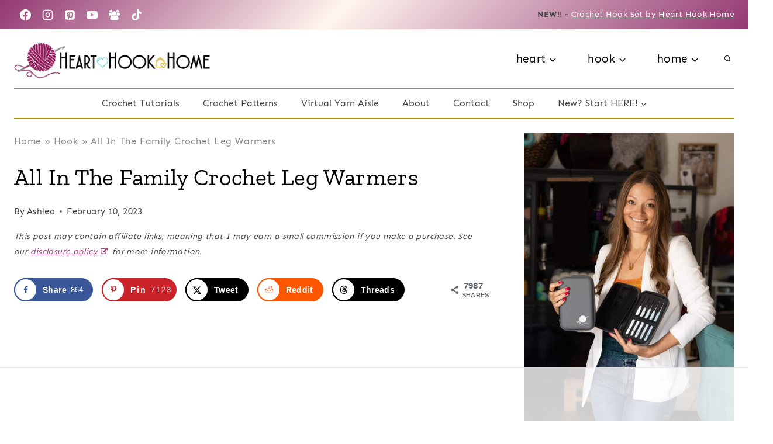

--- FILE ---
content_type: text/html
request_url: https://api.intentiq.com/profiles_engine/ProfilesEngineServlet?at=39&mi=10&dpi=936734067&pt=17&dpn=1&iiqidtype=2&iiqpcid=0191eff8-eba2-4f82-8651-940c21bf1abb&iiqpciddate=1768868365308&pcid=72b26aac-f23d-4c28-b284-3fd24802c70e&idtype=3&gdpr=0&japs=false&jaesc=0&jafc=0&jaensc=0&jsver=0.33&testGroup=A&source=pbjs&ABTestingConfigurationSource=group&abtg=A&vrref=https%3A%2F%2Fhearthookhome.com
body_size: 56
content:
{"abPercentage":97,"adt":1,"ct":2,"isOptedOut":false,"data":{"eids":[]},"dbsaved":"false","ls":true,"cttl":86400000,"abTestUuid":"g_a18f85f3-00cc-4da1-bd2a-c5dabf57e329","tc":9,"sid":-479823307}

--- FILE ---
content_type: text/html; charset=utf-8
request_url: https://www.google.com/recaptcha/api2/aframe
body_size: 264
content:
<!DOCTYPE HTML><html><head><meta http-equiv="content-type" content="text/html; charset=UTF-8"></head><body><script nonce="8p0DaLGmVmNffle3rQyobw">/** Anti-fraud and anti-abuse applications only. See google.com/recaptcha */ try{var clients={'sodar':'https://pagead2.googlesyndication.com/pagead/sodar?'};window.addEventListener("message",function(a){try{if(a.source===window.parent){var b=JSON.parse(a.data);var c=clients[b['id']];if(c){var d=document.createElement('img');d.src=c+b['params']+'&rc='+(localStorage.getItem("rc::a")?sessionStorage.getItem("rc::b"):"");window.document.body.appendChild(d);sessionStorage.setItem("rc::e",parseInt(sessionStorage.getItem("rc::e")||0)+1);localStorage.setItem("rc::h",'1768868378818');}}}catch(b){}});window.parent.postMessage("_grecaptcha_ready", "*");}catch(b){}</script></body></html>

--- FILE ---
content_type: text/css
request_url: https://ads.adthrive.com/sites/561bc5f5374ed1725a794c29/ads.min.css
body_size: 383
content:
/*.adthrive-stuck {
margin-top: 60px;
}*/

h4#adthrive-sekindo-desktop-title {
    color: #000;
    text-align: center;
    border-top: 3px double #ddd;
    border-bottom: 3px double #ddd;
    font-weight: 500;
    font-size: 15px;
    letter-spacing: 1px;
    margin-bottom: 30px;
    padding: 6px 15px;
    text-transform: uppercase;
    font-family: 'Lora', serif;
}

/* Fix for left aligned ads, 10/11/19 */
.adthrive-ad > div[id^='google_ads_iframe'] {margin: 0 auto !important;}
.adthrive-ad iframe {max-width: none !important;}

/* confirm click footer ad fix test */
body.adthrive-device-phone .adthrive-footer.adthrive-sticky {
padding-top:0px;
overflow:visible !important;
border-top:0px !important;
}
body.adthrive-device-phone .adthrive-sticky.adthrive-footer>.adthrive-close {
top:-25px !important;
right:0px !important;
border-radius: 0px !important;
line-height: 24px !important;
font-size: 24px !important;
}
/* confirm click footer ad fix test  end */

body.archive .adthrive-content {
  grid-column: 1 / -1;
}

--- FILE ---
content_type: text/plain; charset=UTF-8
request_url: https://at.teads.tv/fpc?analytics_tag_id=PUB_17002&tfpvi=&gdpr_consent=&gdpr_status=22&gdpr_reason=220&ccpa_consent=&sv=prebid-v1
body_size: 56
content:
MTUxYjZmODItOTFjYy00NmI5LTkxZWYtNjU0YzlkZGJkMGE5IzMtNw==

--- FILE ---
content_type: text/plain
request_url: https://rtb.openx.net/openrtbb/prebidjs
body_size: -224
content:
{"id":"462b598c-6d1d-4e77-8c5c-09e8144bda00","nbr":0}

--- FILE ---
content_type: text/plain
request_url: https://rtb.openx.net/openrtbb/prebidjs
body_size: -224
content:
{"id":"0667f296-a329-4108-bc64-1553d5ad639c","nbr":0}

--- FILE ---
content_type: text/plain
request_url: https://rtb.openx.net/openrtbb/prebidjs
body_size: -224
content:
{"id":"345604dc-7ee5-4068-a46b-55fef6717491","nbr":0}

--- FILE ---
content_type: text/plain
request_url: https://rtb.openx.net/openrtbb/prebidjs
body_size: -224
content:
{"id":"61ddf0d5-7eb4-4dda-b89b-e8d5b324f59e","nbr":0}

--- FILE ---
content_type: text/plain
request_url: https://rtb.openx.net/openrtbb/prebidjs
body_size: -224
content:
{"id":"efe2c4ae-192a-4883-81bb-f504db6ae1cd","nbr":0}

--- FILE ---
content_type: text/plain
request_url: https://rtb.openx.net/openrtbb/prebidjs
body_size: -224
content:
{"id":"606fd379-0490-4761-92f1-3d422f780ffc","nbr":0}

--- FILE ---
content_type: text/plain
request_url: https://rtb.openx.net/openrtbb/prebidjs
body_size: -224
content:
{"id":"c562764e-16bb-488c-b99a-6c160e3d7972","nbr":0}

--- FILE ---
content_type: text/plain
request_url: https://rtb.openx.net/openrtbb/prebidjs
body_size: -224
content:
{"id":"def85ba2-e339-4147-9bf2-b9463780396d","nbr":0}

--- FILE ---
content_type: text/plain
request_url: https://rtb.openx.net/openrtbb/prebidjs
body_size: -224
content:
{"id":"ddb1a2cb-bde9-4337-8b50-1ee9420ec310","nbr":0}

--- FILE ---
content_type: text/plain
request_url: https://rtb.openx.net/openrtbb/prebidjs
body_size: -224
content:
{"id":"7a933e08-0c83-48da-9673-44d313e2205a","nbr":0}

--- FILE ---
content_type: text/plain
request_url: https://rtb.openx.net/openrtbb/prebidjs
body_size: -224
content:
{"id":"29dfe7b1-2be2-4ecf-ba21-0deafec32987","nbr":0}

--- FILE ---
content_type: text/plain
request_url: https://rtb.openx.net/openrtbb/prebidjs
body_size: -85
content:
{"id":"27d43359-ad13-4b7e-9fba-66d3229346a2","nbr":0}

--- FILE ---
content_type: text/plain
request_url: https://rtb.openx.net/openrtbb/prebidjs
body_size: -224
content:
{"id":"417389ad-5a03-4b90-917d-917d63959f90","nbr":0}

--- FILE ---
content_type: text/plain
request_url: https://rtb.openx.net/openrtbb/prebidjs
body_size: -224
content:
{"id":"11d91e2e-f7be-447b-a60e-7f062bd823f6","nbr":0}